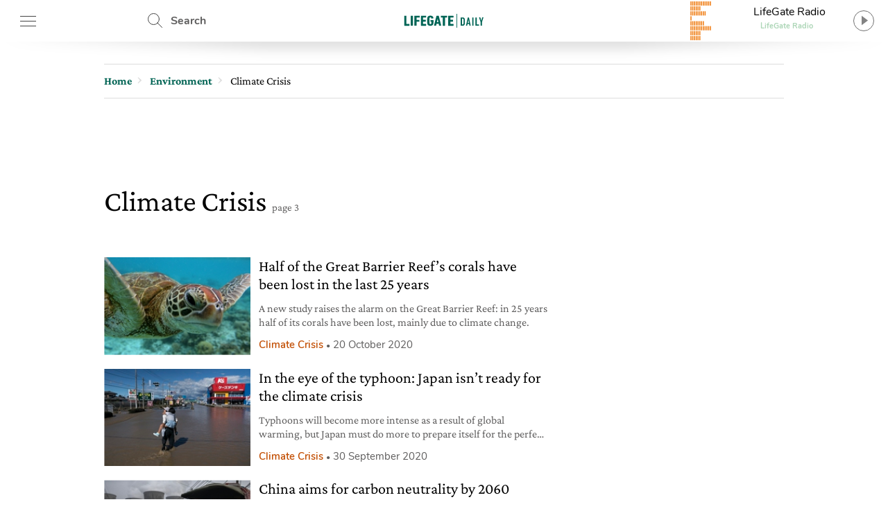

--- FILE ---
content_type: text/html; charset=utf-8
request_url: https://www.google.com/recaptcha/api2/aframe
body_size: 259
content:
<!DOCTYPE HTML><html><head><meta http-equiv="content-type" content="text/html; charset=UTF-8"></head><body><script nonce="LhfcqJmdDUZVPsC0f30byQ">/** Anti-fraud and anti-abuse applications only. See google.com/recaptcha */ try{var clients={'sodar':'https://pagead2.googlesyndication.com/pagead/sodar?'};window.addEventListener("message",function(a){try{if(a.source===window.parent){var b=JSON.parse(a.data);var c=clients[b['id']];if(c){var d=document.createElement('img');d.src=c+b['params']+'&rc='+(localStorage.getItem("rc::a")?sessionStorage.getItem("rc::b"):"");window.document.body.appendChild(d);sessionStorage.setItem("rc::e",parseInt(sessionStorage.getItem("rc::e")||0)+1);localStorage.setItem("rc::h",'1768892745661');}}}catch(b){}});window.parent.postMessage("_grecaptcha_ready", "*");}catch(b){}</script></body></html>